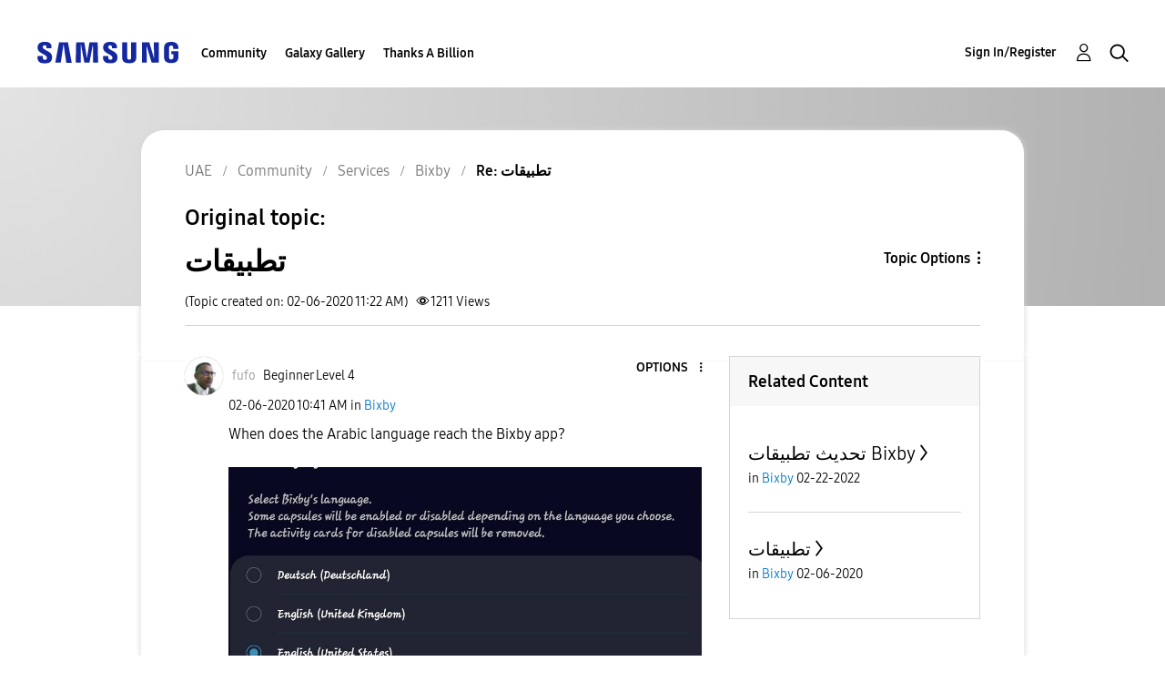

--- FILE ---
content_type: text/html; charset=UTF-8
request_url: https://r2.community.samsung.com/t5/Bixby/%D8%AA%D8%B7%D8%A8%D9%8A%D9%82%D8%A7%D8%AA/m-p/3418880/highlight/true
body_size: 1878
content:
<!DOCTYPE html>
<html lang="en">
<head>
    <meta charset="utf-8">
    <meta name="viewport" content="width=device-width, initial-scale=1">
    <title></title>
    <style>
        body {
            font-family: "Arial";
        }
    </style>
    <script type="text/javascript">
    window.awsWafCookieDomainList = [];
    window.gokuProps = {
"key":"AQIDAHjcYu/GjX+QlghicBgQ/7bFaQZ+m5FKCMDnO+vTbNg96AE+3PIzueJzgNQj9+QMRk5nAAAAfjB8BgkqhkiG9w0BBwagbzBtAgEAMGgGCSqGSIb3DQEHATAeBglghkgBZQMEAS4wEQQMJn6mAT/20mJKwxseAgEQgDuDUDB6mgzM+zHUHJS6wDTPB3Q2ncFvF8q4Hr7xqRmkaxf5g97EpA2B240DyFHO3P+dA7cbgp7Go/jL2Q==",
          "iv":"D549UgCBCwAAByyi",
          "context":"YrgnLaFh9ulqdw89xzUQ+KMmp2zeoirqsPhj+1LLPBgd0x1PcuE/F9wAQMd/186Ckb6TE0AhWuocmlsZ58C94d01gnIcMV3oG5o5Ka52bULXCTg64XE81kXRvPsfJW8uSiblAb0i/N3knNd2Nqg0zKOYJXi/Xa1W6kQ2eVaqJjKjYVah1lKsZhN32lOwYDLohmZ16QG5KYlBXJgcOiUVIsKOLneOTOXwWS7Ym4D/cyUDlSn0wsjMNnu4YFn30n3LQRyV6mZqmAklICtt97YL4C6m9tsD00Co2h40bMUPwZxFWGsFjyGPHzlKmICnE+0KQkYRh5z8L6MBd0dVrtn5hWA38nkRtTMwm9UV0H4kYM+8FhA7jOdcuVxG4g3T9oQfBFOxxYJqyluUfAE99EgRQwYeN0R3bMb8kCy2"
};
    </script>
    <script src="https://bc0439715fa6.967eb88d.us-east-2.token.awswaf.com/bc0439715fa6/e566d069acb5/9c5f3411fe12/challenge.js"></script>
</head>
<body>
    <div id="challenge-container"></div>
    <script type="text/javascript">
        AwsWafIntegration.saveReferrer();
        AwsWafIntegration.checkForceRefresh().then((forceRefresh) => {
            if (forceRefresh) {
                AwsWafIntegration.forceRefreshToken().then(() => {
                    window.location.reload(true);
                });
            } else {
                AwsWafIntegration.getToken().then(() => {
                    window.location.reload(true);
                });
            }
        });
    </script>
    <noscript>
        <h1>JavaScript is disabled</h1>
        In order to continue, we need to verify that you're not a robot.
        This requires JavaScript. Enable JavaScript and then reload the page.
    </noscript>
</body>
</html>